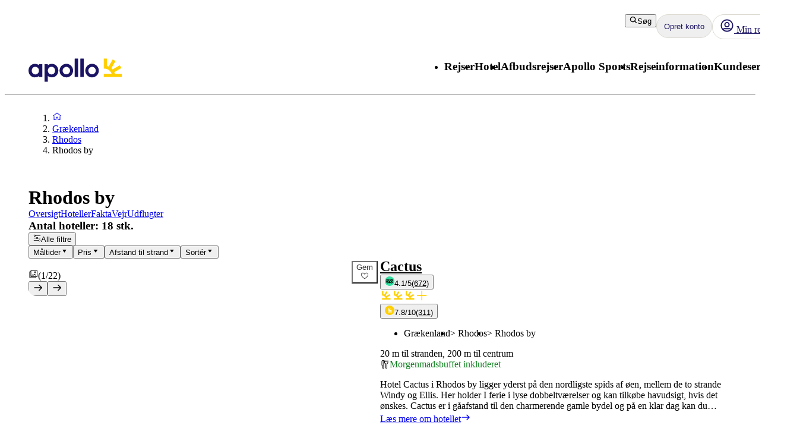

--- FILE ---
content_type: text/css; charset=UTF-8
request_url: https://www.apollorejser.dk/_next/static/css/e78a29ef96e6ab4f.css?dpl=master-20260114-1
body_size: 951
content:
.SearchPage_search-button__ZJGgt{width:64px}@media(min-width:768px){.SearchPage_search-button__ZJGgt{width:200px}}.SearchPage_search-result__X64Og{display:flex;gap:8px}@media(min-width:768px){.SearchPage_search-result__X64Og{gap:12px}}@layer atlas-components{.InputAdornment__adornment--af5c4{color:var(--aui-text-input);display:flex;align-items:center;font-size:var(--aui-body-font-size)}.InputMessage__message--d0581{padding:0 var(--aui-spacing-4)}}@layer atlas-components{@layer atlas-typography{.InputMessage__message--d0581{font-family:var(--aui-body-font);font-size:var(--aui-body-s-font-size);line-height:var(--aui-body-line-height);letter-spacing:var(--aui-letter-spacing-wide);color:var(--aui-text-default);font-weight:400}}.InputMessage__message--d0581.InputMessage__description--d0581{color:var(--aui-text-subtle)}.InputMessage__message--d0581.InputMessage__error--d0581{color:var(--aui-text-status-error)}.TextInput__root--63b4e{position:relative;margin-top:var(--aui-spacing-1);min-width:0}.TextInput__root--63b4e.TextInput__disabled--63b4e{pointer-events:none;cursor:default}.TextInput__root--63b4e.TextInput__disabled--63b4e .TextInput__label--63b4e{cursor:default}.TextInput__root--63b4e:focus{outline:none}.TextInput__label--63b4e{position:absolute;color:var(--aui-text-label-default);top:calc(28px - 10px * var(--aui-body-font-size) / 1rem * var(--aui-body-line-height) / 1rem / 2 - 1px);left:var(--aui-spacing-4);cursor:text;transition:all .2s}}@layer atlas-components{@layer atlas-typography{.TextInput__label--63b4e{font-family:var(--aui-body-font);font-size:var(--aui-body-font-size);line-height:var(--aui-body-line-height);letter-spacing:var(--aui-letter-spacing-wide);color:var(--aui-text-default);font-weight:400}}.TextInput__label--63b4e.TextInput__disabled--63b4e{color:var(--aui-text-disabled)}.TextInput__legend--63b4e{color:var(--aui-text-default);position:relative;top:calc(-1 * var(--aui-label-font-size) * var(--aui-label-line-height) / 2);cursor:text;height:0;visibility:hidden;width:0;padding:0}@layer atlas-typography{.TextInput__legend--63b4e{font-family:var(--aui-body-font);font-weight:700;font-size:var(--aui-label-font-size);line-height:var(--aui-label-line-height);letter-spacing:var(--aui-letter-spacing-wider);text-transform:uppercase;color:var(--aui-text-label-default)}}.TextInput__legend--63b4e.TextInput__disabled--63b4e{color:var(--aui-text-disabled)}.TextInput__legend--63b4e.TextInput__error--63b4e{color:var(--aui-text-label-error)}.TextInput__inputWrapper--63b4e{position:relative;cursor:text;height:56px;display:flex;gap:var(--aui-spacing-4);align-items:center;border-radius:var(--aui-border-radius-slightly-rounded);border:1px solid var(--aui-border-neutral);background:var(--aui-background-input);padding:0 var(--aui-spacing-4) 0 calc(var(--aui-spacing-4) - var(--aui-spacing-1));transition:border-color .15s ease-in-out;min-width:0;margin:0}.TextInput__inputWrapper--63b4e:has(:-webkit-autofill) .TextInput__label--63b4e{color:var(--aui-text-default);position:relative;height:0;top:calc(-1 * var(--aui-label-font-size) * var(--aui-label-line-height) / 2);padding:0 var(--aui-spacing-1);cursor:text;position:absolute;left:var(--aui-spacing-4)-var(--aui-spacing-1)}.TextInput__inputWrapper--63b4e.TextInput__hasValue--63b4e .TextInput__label--63b4e,.TextInput__inputWrapper--63b4e.TextInput__readOnly--63b4e .TextInput__label--63b4e,.TextInput__inputWrapper--63b4e:focus-within .TextInput__label--63b4e,.TextInput__inputWrapper--63b4e:has(:autofill) .TextInput__label--63b4e{color:var(--aui-text-default);position:relative;height:0;top:calc(-1 * var(--aui-label-font-size) * var(--aui-label-line-height) / 2);padding:0 var(--aui-spacing-1);cursor:text;position:absolute;left:var(--aui-spacing-4)-var(--aui-spacing-1)}@layer atlas-typography{.TextInput__inputWrapper--63b4e:has(:-webkit-autofill) .TextInput__label--63b4e{font-family:var(--aui-body-font);font-weight:700;font-size:var(--aui-label-font-size);line-height:var(--aui-label-line-height);letter-spacing:var(--aui-letter-spacing-wider);text-transform:uppercase;color:var(--aui-text-label-default)}.TextInput__inputWrapper--63b4e.TextInput__hasValue--63b4e .TextInput__label--63b4e,.TextInput__inputWrapper--63b4e.TextInput__readOnly--63b4e .TextInput__label--63b4e,.TextInput__inputWrapper--63b4e:focus-within .TextInput__label--63b4e,.TextInput__inputWrapper--63b4e:has(:autofill) .TextInput__label--63b4e{font-family:var(--aui-body-font);font-weight:700;font-size:var(--aui-label-font-size);line-height:var(--aui-label-line-height);letter-spacing:var(--aui-letter-spacing-wider);text-transform:uppercase;color:var(--aui-text-label-default)}}.TextInput__inputWrapper--63b4e:has(:-webkit-autofill) .TextInput__label--63b4e.TextInput__disabled--63b4e{color:var(--aui-text-disabled)}.TextInput__inputWrapper--63b4e.TextInput__hasValue--63b4e .TextInput__label--63b4e.TextInput__disabled--63b4e,.TextInput__inputWrapper--63b4e.TextInput__readOnly--63b4e .TextInput__label--63b4e.TextInput__disabled--63b4e,.TextInput__inputWrapper--63b4e:focus-within .TextInput__label--63b4e.TextInput__disabled--63b4e,.TextInput__inputWrapper--63b4e:has(:autofill) .TextInput__label--63b4e.TextInput__disabled--63b4e{color:var(--aui-text-disabled)}.TextInput__inputWrapper--63b4e:has(:-webkit-autofill) .TextInput__label--63b4e.TextInput__error--63b4e{color:var(--aui-text-label-error)}.TextInput__inputWrapper--63b4e.TextInput__hasValue--63b4e .TextInput__label--63b4e.TextInput__error--63b4e,.TextInput__inputWrapper--63b4e.TextInput__readOnly--63b4e .TextInput__label--63b4e.TextInput__error--63b4e,.TextInput__inputWrapper--63b4e:focus-within .TextInput__label--63b4e.TextInput__error--63b4e,.TextInput__inputWrapper--63b4e:has(:autofill) .TextInput__label--63b4e.TextInput__error--63b4e{color:var(--aui-text-label-error)}.TextInput__inputWrapper--63b4e:has(:-webkit-autofill) .TextInput__legend--63b4e{padding:0 var(--aui-spacing-1);width:unset}.TextInput__inputWrapper--63b4e.TextInput__hasValue--63b4e .TextInput__legend--63b4e,.TextInput__inputWrapper--63b4e.TextInput__readOnly--63b4e .TextInput__legend--63b4e,.TextInput__inputWrapper--63b4e:focus-within .TextInput__legend--63b4e,.TextInput__inputWrapper--63b4e:has(:autofill) .TextInput__legend--63b4e{padding:0 var(--aui-spacing-1);width:unset}.TextInput__inputWrapper--63b4e.TextInput__disabled--63b4e{background-color:var(--aui-background-disabled);border-color:var(--aui-border-disabled)}.TextInput__inputWrapper--63b4e.TextInput__active--63b4e,.TextInput__inputWrapper--63b4e:focus-visible,.TextInput__inputWrapper--63b4e:has(:focus-visible){border:2px solid var(--aui-border-active);padding:0 calc(var(--aui-spacing-4) - 1px) 0 calc(var(--aui-spacing-4) - var(--aui-spacing-1) - 1px)}.TextInput__inputWrapper--63b4e.TextInput__active--63b4e .TextInput__label--63b4e,.TextInput__inputWrapper--63b4e:focus-visible .TextInput__label--63b4e,.TextInput__inputWrapper--63b4e:has(:focus-visible) .TextInput__label--63b4e{color:var(--aui-text-interactive)}.TextInput__inputWrapper--63b4e:focus-visible{outline:none}.TextInput__inputWrapper--63b4e>:first-child{padding-left:var(--aui-spacing-1)}.TextInput__inputWrapper--63b4e.TextInput__error--63b4e{border-color:var(--aui-border-error)}.TextInput__inputWrapper--63b4e.TextInput__error--63b4e:focus-within{border-color:var(--aui-border-error)}.TextInput__inputWrapper--63b4e.TextInput__error--63b4e .TextInput__label--63b4e{color:var(--aui-text-label-error)}.TextInput__inputWrapper--63b4e.TextInput__valid--63b4e{border-color:var(--aui-border-success)}.TextInput__inputWrapper--63b4e.TextInput__valid--63b4e:focus-within{border-color:var(--aui-border-success)}.TextInput__inputWrapper--63b4e.TextInput__valid--63b4e .TextInput__label--63b4e{color:var(--aui-text-status-success)}.TextInput__inputWrapper--63b4e:focus-within .TextInput__label--63b4e{transform:translate(-1px,-1px)}.TextInput__inputWrapper--63b4e.TextInput__hasValue--63b4e .TextInput__label--63b4e{transition:none}.TextInput__inputWrapper--63b4e:has(:-webkit-autofill){background-color:var(--aui-background-status-highlight)}.TextInput__inputWrapper--63b4e:has(:autofill){background-color:var(--aui-background-status-highlight)}.TextInput__readOnly--63b4e,.TextInput__readOnly--63b4e input{cursor:default}.TextInput__input--63b4e{padding:0;color:var(--aui-text-input);width:100%;height:100%;flex-grow:1;border:0;background-color:transparent}@layer atlas-typography{.TextInput__input--63b4e{font-family:var(--aui-body-font);font-size:var(--aui-body-font-size);line-height:var(--aui-body-line-height);letter-spacing:var(--aui-letter-spacing-wide);color:var(--aui-text-default);font-weight:400}}.TextInput__input--63b4e:focus{outline:none}.TextInput__input--63b4e:disabled{background:none}.TextInput__input--63b4e:-webkit-autofill{box-shadow:0 0 0 1000px var(--aui-background-status-highlight) inset;-webkit-transition:background-color 5000s ease-in-out 0s;transition:background-color 5000s ease-in-out 0s}.TextInput__input--63b4e:autofill{box-shadow:0 0 0 1000px var(--aui-background-status-highlight) inset;transition:background-color 5000s ease-in-out 0s}}@layer apollo-web{.ApolloLogo_logo__Efixt{width:123px;height:30px}}

--- FILE ---
content_type: application/javascript; charset=UTF-8
request_url: https://www.apollorejser.dk/_next/static/chunks/app/%5Blocale%5D/%5BlayoutType%5D/%5Bpreview%5D/travelArea/%5Buri%5D/layout-dd5e574dd3dbe9c2.js
body_size: 2417
content:
(self.webpackChunk_N_E=self.webpackChunk_N_E||[]).push([[6899,3303],{38810:function(n,t,e){Promise.resolve().then(e.bind(e,20255)),Promise.resolve().then(e.bind(e,32178)),Promise.resolve().then(e.bind(e,88528))},20255:function(n,t,e){"use strict";e.r(t);var r=e(57437),i=e(53493),u=e.n(i),o=e(55486),a=e(86926);t.default=n=>{let{children:t,variant:e,mobileVariant:i,as:c,className:l,gutter:s=!0,...f}=n;return(0,r.jsx)(a.Z,{...f,variant:{mobile:null!=i?i:e,desktop:e},as:c,className:(0,o.GF)(!s&&u()["no-gutter"],l),children:t})}},32178:function(n,t,e){"use strict";e.r(t);var r=e(57437),i=e(55486),u=e(27648),o=e(2265),a=e(28496),c=e.n(a),l=e(71006);let s=()=>{try{var n,t,e,r;let i=(null!==(r=null===(e=window)||void 0===e?void 0:null===(t=e.parent)||void 0===t?void 0:null===(n=t.location)||void 0===n?void 0:n.pathname)&&void 0!==r?r:"").split("/");if((i.length>1?i[1]:"")==="booking-guide")return"_blank";return"_self"}catch(n){return"_self"}},f=(0,o.forwardRef)((n,t)=>{let{href:e="",absolute:o=!1,ariaLabel:a,target:f,children:d,className:h,underline:v=!0,inheritColor:p=!1,inheritFont:g=!1,tabIndex:m,...b}=n,{domain:_}=(0,l.Z)(),w=(0,i.u0)(null!=e?e:"",_),k=""===e;return(0,r.jsx)(u.default,{"aria-label":a,...b,href:w&&!o?(0,i.Mf)(e):e,target:null!=f?f:(0,i.$P)()?s():w||k?"_self":"_blank",className:(0,i.GF)(h,!v&&c()["no-underline"],p&&c()["inherit-color"],g&&c()["inherit-font"]),tabIndex:m,ref:t,children:d})});f.displayName="NextLink",t.default=f},88528:function(n,t,e){"use strict";var r=e(57437),i=e(43531),u=e(69518),o=e.n(u),a=e(55486);t.default=n=>{let{tabs:t,sticky:e=!1,className:u}=n,c=t.map(n=>({link:n.path,text:n.title}));return t.length?(0,r.jsx)("div",{className:(0,a.GF)(e&&o()["sticky-tabs"],u),children:(0,r.jsx)(i.default,{navigationTabs:c})}):null}},43531:function(n,t,e){"use strict";e.d(t,{default:function(){return l}});var r=e(57437),i=e(99376),u=e(21968),o=e(63621),a=e(2265),c=e(32178);function l(n){let{navigationTabs:t}=n,e=(0,i.usePathname)(),[l,s]=(0,a.useState)(e);return(0,a.useEffect)(()=>{s(e)},[e,t]),(0,r.jsx)(u.T,{"aria-label":"Items",children:t.map(n=>{var t;return n.link?(0,r.jsx)(o.Z,{href:n.link,as:c.default,"aria-current":(null===(t=n.link)||void 0===t?void 0:t.split("/").at(-1))===(null==l?void 0:l.split("/").at(-1))?"page":void 0,children:n.text},n.link):null})})}},33519:function(n,t,e){"use strict";e.d(t,{p8:function(){return o}}),(r=i||(i={})).Swedish="apollo.se",r.Norwegian="apollo.no",r.Danish="apollorejser.dk",r.Finish="apollomatkat.fi",r.Dutch="apolloreizen.nl";var r,i,u=e(78583);let o=Object.values(i);Object.fromEntries(Object.entries({[i.Swedish]:u.g.Swedish,[i.Norwegian]:u.g.Norwegian,[i.Danish]:u.g.Danish,[i.Finish]:u.g.Finish,[i.Dutch]:u.g.Dutch}).map(n=>{let[t,e]=n;return[e,t]}))},56424:function(n,t,e){"use strict";e.d(t,{H:function(){return i},TN:function(){return u}}),e(83079);var r=e(12119);(0,r.$)("f1cfc34014ff736242751ca4d794af5cd164f958");var i=(0,r.$)("cf7a267196a4c19a663396a48d6d2e889c681b4b"),u=(0,r.$)("a52d08ce17e446bf6475c494aff8a5768a76d09c")},71006:function(n,t,e){"use strict";e.d(t,{Z:function(){return o}});var r=e(57437),i=e(2265);let u=(0,i.createContext)({}),o=()=>(0,i.useContext)(u);t.default=n=>{let{children:t,config:e,locale:o}=n,a=(0,i.useMemo)(()=>({locale:o,...e}),[o,e]);return(0,r.jsx)(u.Provider,{value:a,children:t})}},78583:function(n,t,e){"use strict";var r,i;e.d(t,{g:function(){return r}}),(i=r||(r={})).Swedish="sv",i.Norwegian="nb",i.Danish="da",i.Finish="fi",i.Dutch="nl"},55486:function(n,t,e){"use strict";e.d(t,{$P:function(){return E},AW:function(){return k},Cz:function(){return D},E8:function(){return d},GF:function(){return v},Mf:function(){return y},ND:function(){return m},Nw:function(){return j},QV:function(){return C},Sc:function(){return s},T4:function(){return h},Um:function(){return b},V:function(){return A},YU:function(){return c},aF:function(){return S},fm:function(){return f},kC:function(){return l},nI:function(){return w},oz:function(){return x},rY:function(){return F},u0:function(){return _},wD:function(){return N}});var r=e(47525),i=e(54564),u=e(33519),o=e(78583),a=e(56424);let c=n=>{var t;return null!==(t=null==n?void 0:n.filter(n=>!!n))&&void 0!==t?t:[]},l=n=>n?n.charAt(0).toUpperCase()+n.slice(1):"",s=n=>n.split(" ").map(f).join(" ");function f(n){return n.charAt(0).toUpperCase()+n.slice(1)}let d=n=>{switch(n){case o.g.Swedish:return"SEK";case o.g.Norwegian:return"NOK";case o.g.Danish:return"DKK";case o.g.Finish:case o.g.Dutch:return"EUR";default:return"SEK"}},h=(n,t,e)=>{try{return new Intl.NumberFormat(e,{style:"currency",currency:"€"===t?"EUR":t,maximumFractionDigits:0,minimumFractionDigits:0}).format(Number(n))}catch(e){return"".concat(t," ").concat(n)}},v=function(){for(var n=arguments.length,t=Array(n),e=0;e<n;e++)t[e]=arguments[e];return t.map(n=>n?"".concat(n):"").join(" ")},p=n=>!/^(?:[a-z]+:)?\/\//i.test(n),g=n=>!!n&&u.p8.some(t=>n.includes(t)),m=n=>{let t=(0,r.S)(n);return(0,i.parse)(t).textContent},b=n=>g(n)||p(n),_=(n,t)=>{if(!n)return!1;if(p(n))return!0;try{return new URL(n).hostname==="www.".concat(t)}catch(n){return!1}},w=(n,t)=>n[t];function k(n){var t;return null===(t=n.join(""))||void 0===t?void 0:t.replaceAll(/\n/g,"")}let y=n=>{if(p(n))return n;try{let t=new URL(n);return t.pathname+t.search}catch(t){(0,a.TN)("Failed to parse URL for href ".concat(n))}return n};function N(n){return"string"==typeof n?n.replace(/\s*\|\s*[Aa]pollo/g,""):"object"==typeof n?n[0]:n}function x(n){let t=[];return!function n(e){if(Array.isArray(e))e.forEach(n);else if(e){var r;let i=null===(r=e.data)||void 0===r?void 0:r.uri;"string"==typeof i&&t.push(i),"content"in e&&Array.isArray(e.content)&&n(e.content)}}(n.content),t}let j=n=>Object.keys(n),D=(n,t)=>Object.values(t).includes(n),F=n=>Array.isArray(n)?n:[],A=(n,t)=>{Math.random()<=t&&n()},C=n=>[/adsbot/i,/ahrefs\.com\/robot/i,/facebookexternalhit/i].some(t=>t.test(n)),E=()=>{try{var n,t;return(null===(n=window)||void 0===n?void 0:n.self)!==(null===(t=window)||void 0===t?void 0:t.top)}catch(n){return!1}},S=(n,t)=>n?n.length>t?"".concat(n.slice(0,t),"…"):n:""},53493:function(n){n.exports={"no-gutter":"Heading_no-gutter__Rvfpp","heading-subheading":"Heading_heading-subheading__jIqw_"}},28496:function(n){n.exports={"no-underline":"NextLink_no-underline__b_LVq","inherit-color":"NextLink_inherit-color__9WJIZ","inherit-font":"NextLink_inherit-font___ATCV"}},69518:function(n){n.exports={"sticky-tabs":"PageTabs_sticky-tabs__n91ZC"}}},function(n){n.O(0,[3906,4192,9275,595,4619,4308,7240,788,2971,2117,1744],function(){return n(n.s=38810)}),_N_E=n.O()}]);